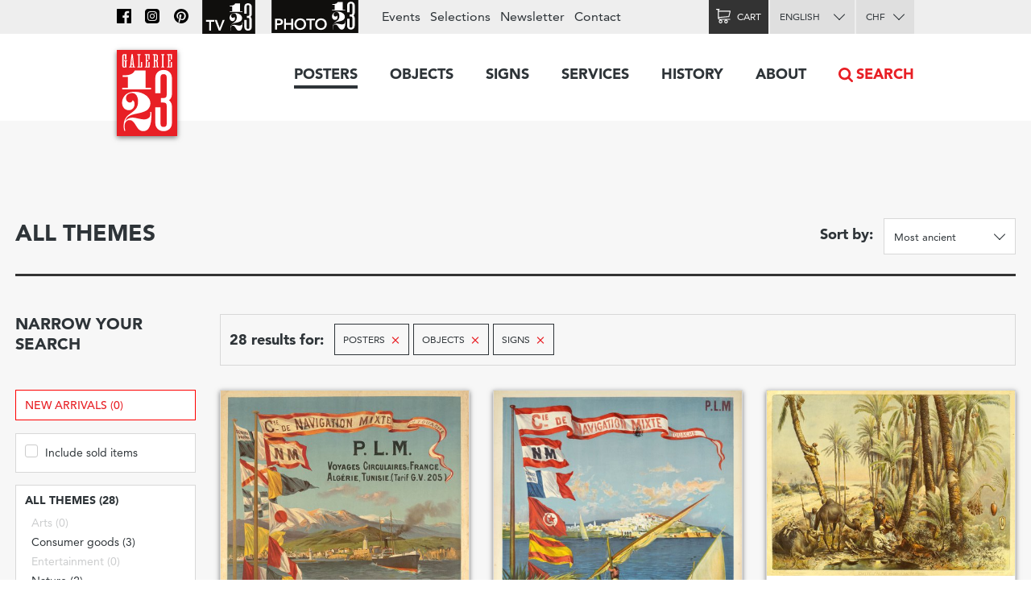

--- FILE ---
content_type: text/html; charset=utf-8
request_url: https://www.galerie123.com/en/original-vintage-poster/?countries=algeria-300
body_size: 14521
content:
<!doctype html>
<html lang="en" itemscope itemtype="http://schema.org/Article">
<head>
  <meta charset="utf-8" />
  <meta name="description" content="" />
  <meta property="og:image" content="https://g123-media.sos-ch-gva-2.exoscale-cdn.com/filer_public/38/e8/38e82fa4-2238-45b2-b053-ff24e82bc393/galerie.jpg">
  <meta name="viewport" content="width=device-width, initial-scale=1.0, minimum-scale=0.75, maximum-scale=1.66" />
  <meta http-equiv="X-UA-Compatible" content="IE=edge,chrome=1">
  
  <script src="https://unpkg.com/htmx.org@1.6.1" integrity="sha384-tvG/2mnCFmGQzYC1Oh3qxQ7CkQ9kMzYjWZSNtrRZygHPDDqottzEJsqS4oUVodhW" crossorigin="anonymous"></script>
  

  <title>Vintage posters – Galerie 1 2 3</title>

  
  <link rel="alternate" hreflang="fr" href="https://galerie123.com/fr/affiche-ancienne-originale/" />

  <link rel="apple-touch-icon" sizes="180x180" href="/static/icons/apple-touch-icon.png">
  <link rel="icon" type="image/png" href="/static/icons/favicon-32x32.png" sizes="32x32">
  <link rel="icon" type="image/png" href="/static/icons/favicon-16x16.png" sizes="16x16">
  <link rel="manifest" href="/static/icons/manifest.json">
  <link rel="mask-icon" href="/static/icons/safari-pinned-tab.svg" color="#5bbad5">
  <meta name="theme-color" content="#ffffff">


  <script>
    document.documentElement.className = 'js loading';
    window.cms_config = {
      mediaURL: '/media/cms/',
      trans: {}
    };
  </script>

  <link rel="stylesheet" href="/static/CACHE/css/output.994ddacee473.css" type="text/css">
  <link rel="stylesheet" href="/static/CACHE/css/output.31145caec55a.css" type="text/css">
  <meta name="google-site-verification" content="THbEfxxBy9zMjB5TQd3-JHiADzF56do3bKxABexbZNY" />
  

  
<style type="text/css">
.disabled {
    opacity: 0.5;
}
</style>


  
</head>

<body>
  
  <header class="header-block block">
  <a class="logo-thumb thumb" href="/"></a>
  <a class="burger-button button @3-hidden" href="#navigation"><span class="@1-shown">Menu</span></a>
</header>

  

<form method="get" action="." class="wide-grid-block grid-block block" id="articles-search-form">
    <div class="grid-1/1 @2-grid-3/4 block">
        <h2>All themes</h2>
    </div

    ><div class="grid-1/1 @2-grid-1/4 block right-align">
        <label class="inline-block bold-inline-label text-5" for="sort">Sort by: </label>
        <label class="inline-block select-button button" for="sort">
            <select name="sort" id="sort">
                <option selected value="date">Most ancient</option>
                <option  value="-date">Most recent</option>
                <option  value="price">Price : Low to High</option>
                <option  value="-price">Price : High to Low</option>
            </select>
        </label>
    </div>

    <hr class="grid-1/1" style="margin-bottom: 2rem">

	<div class="grid-1/1 @2-grid-1/4 @3-grid-1/5 block">
        <h4>Narrow your search</h4>
        
        
    </div

	><div class="grid-1/1 @2-grid-3/4 @3-grid-4/5 transparent box-block block">
        <label class="text-5 bold-inline-label inline-block">28 results
        
        for:</label>
        <ul class="inline-block inline-index index">
           	
		   	<li>
		   		<span class="transparent tag-button button">
		   			Posters
		   			<a class="red-color remove-icon text-8" href="?countries=300&amp;genres=O&amp;genres=P">×</a>
		   		</span>
		   	</li>
			
		   	<li>
		   		<span class="transparent tag-button button">
		   			Objects
		   			<a class="red-color remove-icon text-8" href="?countries=300&amp;genres=A&amp;genres=P">×</a>
		   		</span>
		   	</li>
			
		   	<li>
		   		<span class="transparent tag-button button">
		   			Signs
		   			<a class="red-color remove-icon text-8" href="?countries=300&amp;genres=A&amp;genres=O">×</a>
		   		</span>
		   	</li>
			
        </ul>
        

    </div

    ><div class="grid-1/1 @2-hidden block">
    	<a class="do-button button block" href="#filters">
	    	<span class="on-hidden">Display categories and filters</span>
	    	<span class="on-shown">Hide categories and filters</span>
    	</a>
    </div

    ><div class="grid-1/1 @2-grid-1/4 @3-grid-1/5 filters-toggle-block toggle-block block toggleable" id="filters">
    	



<a class="box-block block text-13 color-red" href="?countries=300&amp;genres=A&amp;genres=O&amp;genres=P&amp;new=only">New arrivals (0)</a>

<div class="less-spaced-box-block box-block block">
    <label class="text-12 checkbox-label" for="form-sold">
        <input id="form-sold"  type="checkbox" name="include-sold" value="1" /> Include sold items
    </label>
</div>

<div class="less-spaced-box-block box-block block">

    
    <h3 class="text-7">All themes (28)</h3>
    
    

<ul class="tree-index index">
    
    <li class="disabled">
        <label class="tree-label label text-12 disabled" for="theme-104">
            <input  type="radio" name="theme" value="arts-104" id="theme-104"> Arts (0)
        </label>
        
    </li>
    
    <li >
        <label class="tree-label label text-12" for="theme-101">
            <input  type="radio" name="theme" value="consumer-goods-101" id="theme-101"> Consumer goods (3)
        </label>
        
    </li>
    
    <li class="disabled">
        <label class="tree-label label text-12 disabled" for="theme-105">
            <input  type="radio" name="theme" value="entertainment-105" id="theme-105"> Entertainment (0)
        </label>
        
    </li>
    
    <li >
        <label class="tree-label label text-12" for="theme-114">
            <input  type="radio" name="theme" value="nature-114" id="theme-114"> Nature (2)
        </label>
        
    </li>
    
    <li class="disabled">
        <label class="tree-label label text-12 disabled" for="theme-106">
            <input  type="radio" name="theme" value="science-106" id="theme-106"> Science (0)
        </label>
        
    </li>
    
    <li >
        <label class="tree-label label text-12" for="theme-103">
            <input  type="radio" name="theme" value="society-103" id="theme-103"> Society (5)
        </label>
        
    </li>
    
    <li >
        <label class="tree-label label text-12" for="theme-102">
            <input  type="radio" name="theme" value="sport-102" id="theme-102"> Sport (1)
        </label>
        
    </li>
    
    <li >
        <label class="tree-label label text-12" for="theme-100">
            <input  type="radio" name="theme" value="transportation-100" id="theme-100"> Transportation (22)
        </label>
        
    </li>
    
    <li >
        <label class="tree-label label text-12" for="theme-99">
            <input  type="radio" name="theme" value="travel-99" id="theme-99"> Travel (26)
        </label>
        
    </li>
    
</ul>
</div>

<div class="box-block block">
    <h3 class="text-7">Genres</h3>
    
    <label class="text-12  checkbox-label on" for="form-genres-A">
        <input id="form-genres-A" checked="checked" type="checkbox" name="genres" value="A" /> Posters (22)
    </label>

    
    <label class="text-12 disabled checkbox-label on" for="form-genres-O">
        <input id="form-genres-O" checked="checked" type="checkbox" name="genres" value="O" /> Objects (0)
    </label>

    
    <label class="text-12  checkbox-label on" for="form-genres-P">
        <input id="form-genres-P" checked="checked" type="checkbox" name="genres" value="P" /> Signs (6)
    </label>

    

</div>



<div class="spaced-box-block box-block block">
    <h3 class="text-7">Price (CHF)</h3>

    
    <label class="text-12 checkbox-label" for="form-price-range-10-1000">
        <input  id="form-price-range-10-1000"  name="price_ranges" type="checkbox" value="10-1000" />
        From 10 to 1000.–
    </label>
    
    <label class="text-12 checkbox-label" for="form-price-range-1000-2000">
        <input  id="form-price-range-1000-2000"  name="price_ranges" type="checkbox" value="1000-2000" />
        From 1000 to 2000.–
    </label>
    
    <label class="text-12 checkbox-label disabled" for="form-price-range-2000-4000">
        <input disabled="disabled"  id="form-price-range-2000-4000"  name="price_ranges" type="checkbox" value="2000-4000" />
        From 2000 to 4000.–
    </label>
    
    <label class="text-12 checkbox-label disabled" for="form-price-range-4000-plus">
        <input disabled="disabled"  id="form-price-range-4000-plus"  name="price_ranges" type="checkbox" value="4000-plus" />
        More than 4000.–
    </label>
    
</div>

<div class="box-block block">
    <h3 class="text-7">Country</h3>

    
    <label class="checkbox-label text-12 " for="form-countries-274">
        <input id="form-countries-274"  name="countries" type="checkbox"  value="switzerland-274"/>
        Switzerland
	</label>
    
    <label class="checkbox-label text-12 " for="form-countries-271">
        <input id="form-countries-271"  name="countries" type="checkbox"  value="france-271"/>
        France
	</label>
    
    <label class="checkbox-label text-12 " for="form-countries-289">
        <input id="form-countries-289"  name="countries" type="checkbox"  value="italy-289"/>
        Italy
	</label>
    
    <label class="checkbox-label text-12 " for="form-countries-272">
        <input id="form-countries-272"  name="countries" type="checkbox"  value="usa-272"/>
        USA
	</label>
    
    <label class="checkbox-label text-12 " for="form-countries-280">
        <input id="form-countries-280"  name="countries" type="checkbox"  value="united-kingdom-280"/>
        United Kingdom
	</label>
    

    
    <label class="select-button button">
        <select name="countries" id="country">
            <option value="">Country...</option>
            
            <option  value="africa-303">Africa</option>
            
            <option selected value="algeria-300">Algeria</option>
            
            <option  value="angola-405">Angola</option>
            
            <option  value="argentina-332">Argentina</option>
            
            <option  value="asia-381">Asia</option>
            
            <option  value="australia-285">Australia</option>
            
            <option  value="austria-346">Austria</option>
            
            <option  value="belgium-275">Belgium</option>
            
            <option  value="brazil-297">Brazil</option>
            
            <option  value="cameroon-376">Cameroon</option>
            
            <option  value="canada-293">Canada</option>
            
            <option  value="canary-islands-319">Canary Islands</option>
            
            <option  value="caribbean-308">Caribbean</option>
            
            <option  value="central-america-309">Central America</option>
            
            <option  value="chile-350">Chile</option>
            
            <option  value="china-277">China</option>
            
            <option  value="colombia-323">Colombia</option>
            
            <option  value="congo-290">Congo</option>
            
            <option  value="croatia-360">Croatia</option>
            
            <option  value="cuba-353">Cuba</option>
            
            <option  value="czech-republic-424">Czech Republic</option>
            
            <option  value="czechoslovakia-352">Czechoslovakia</option>
            
            <option  value="denmark-276">Denmark</option>
            
            <option  value="egypt-282">Egypt</option>
            
            <option  value="ethiopia-407">Ethiopia</option>
            
            <option  value="europa-441">Europa</option>
            
            <option  value="finland-354">Finland</option>
            
            <option  value="georgia-337">Georgia</option>
            
            <option  value="germany-302">Germany</option>
            
            <option  value="greece-291">Greece</option>
            
            <option  value="greenland-377">Greenland</option>
            
            <option  value="hawaii-306">Hawaii</option>
            
            <option  value="haiti-413">Haïti</option>
            
            <option  value="holland-288">Holland</option>
            
            <option  value="hungary-379">Hungary</option>
            
            <option  value="india-273">India</option>
            
            <option  value="indonesia-338">Indonesia</option>
            
            <option  value="iran-317">Iran</option>
            
            <option  value="iraq-294">Iraq</option>
            
            <option  value="ireland-314">Ireland</option>
            
            <option  value="israel-313">Israel</option>
            
            <option  value="japan-283">Japan</option>
            
            <option  value="kenya-334">Kenya</option>
            
            <option  value="kuwait-394">Kuwait</option>
            
            <option  value="laos-340">Laos</option>
            
            <option  value="lebanon-301">Lebanon</option>
            
            <option  value="liechtenstein-412">Liechtenstein</option>
            
            <option  value="luxemburg-359">Luxemburg</option>
            
            <option  value="malawi-438">Malawi</option>
            
            <option  value="malaysia-310">Malaysia</option>
            
            <option  value="mali-331">Mali</option>
            
            <option  value="malta-380">Malta</option>
            
            <option  value="martinique-343">Martinique</option>
            
            <option  value="mexico-292">Mexico</option>
            
            <option  value="middle-east-284">Middle East</option>
            
            <option  value="monaco-383">Monaco</option>
            
            <option  value="morocco-279">Morocco</option>
            
            <option  value="nepal-397">Nepal</option>
            
            <option  value="new-caledonia-286">New Caledonia</option>
            
            <option  value="new-hebrides-287">New Hebrides</option>
            
            <option  value="new-zealand-307">New Zealand</option>
            
            <option  value="north-africa-387">North Africa</option>
            
            <option  value="north-korea-439">North Korea</option>
            
            <option  value="north-pole-385">North Pole</option>
            
            <option  value="norway-295">Norway</option>
            
            <option  value="palestine-362">Palestine</option>
            
            <option  value="panama-328">Panama</option>
            
            <option  value="peru-339">Peru</option>
            
            <option  value="philippines-311">Philippines</option>
            
            <option  value="poland-318">Poland</option>
            
            <option  value="portugal-342">Portugal</option>
            
            <option  value="republic-of-fiji-408">Republic of Fiji</option>
            
            <option  value="romania-356">Romania</option>
            
            <option  value="russia-ussr-329">Russia USSR</option>
            
            <option  value="saint-domingue-406">Saint Domingue</option>
            
            <option  value="saudi-arabia-336">Saudi Arabia</option>
            
            <option  value="scotland-315">Scotland</option>
            
            <option  value="senegal-299">Senegal</option>
            
            <option  value="serbia-390">Serbia</option>
            
            <option  value="singapore-402">Singapore</option>
            
            <option  value="south-africa-281">South Africa</option>
            
            <option  value="south-korea-358">South Korea</option>
            
            <option  value="south_america-298">South_America</option>
            
            <option  value="spain-304">Spain</option>
            
            <option  value="sri-lanka-312">Sri Lanka</option>
            
            <option  value="sudan-409">Sudan</option>
            
            <option  value="sweden-296">Sweden</option>
            
            <option  value="tanzania-345">Tanzania</option>
            
            <option  value="thailand-333">Thailand</option>
            
            <option  value="tunisia-316">Tunisia</option>
            
            <option  value="turkey-344">Turkey</option>
            
            <option  value="venezuela-322">Venezuela</option>
            
            <option  value="vietnam-278">Vietnam</option>
            
            <option  value="west-indies-324">West Indies</option>
            
            <option  value="yugoslavia-347">Yugoslavia</option>
            
        </select>
    </label>
    
</div>

<div class="box-block block">
    <h3 class="text-7">Style</h3>

    
    <label class="checkbox-label text-12 " for="form-styles-24">
        <input id="form-styles-24"  name="style" type="checkbox"  value="belle-epoque-24"/>
        Belle Epoque
    </label>
    
    <label class="checkbox-label text-12 disabled" for="form-styles-28">
        <input id="form-styles-28"  name="style" type="checkbox" disabled value="art-nouveau-jugendstil-28"/>
        Art Nouveau, Jugendstil
    </label>
    
    <label class="checkbox-label text-12 " for="form-styles-23">
        <input id="form-styles-23"  name="style" type="checkbox"  value="art-deco-1930-23"/>
        Art Deco 1930
    </label>
    
    <label class="checkbox-label text-12 disabled" for="form-styles-25">
        <input id="form-styles-25"  name="style" type="checkbox" disabled value="avant-garde-25"/>
        Avant-garde
    </label>
    
    <label class="checkbox-label text-12 disabled" for="form-styles-30">
        <input id="form-styles-30"  name="style" type="checkbox" disabled value="object-style-sachplakat-30"/>
        Object Style Sachplakat
    </label>
    
    <label class="checkbox-label text-12 " for="form-styles-22">
        <input id="form-styles-22"  name="style" type="checkbox"  value="50s-22"/>
        50&#x27;s
    </label>
    
    <label class="checkbox-label text-12 disabled" for="form-styles-29">
        <input id="form-styles-29"  name="style" type="checkbox" disabled value="swiss-style-29"/>
        Swiss Style
    </label>
    
    <label class="checkbox-label text-12 " for="form-styles-26">
        <input id="form-styles-26"  name="style" type="checkbox"  value="60s-and-70s-26"/>
        60&#x27;s and 70&#x27;s
    </label>
    
    <label class="checkbox-label text-12 disabled" for="form-styles-27">
        <input id="form-styles-27"  name="style" type="checkbox" disabled value="contemporary-27"/>
        Contemporary
    </label>
    
</div>

<div class="box-block block">
    <h3 class="text-7">Format</h3>

    
    <label class="checkbox-label text-12 " for="form-format-28">
        <input id="form-format-28"  name="format" type="checkbox"  value="landscape-28"/>
        Landscape
    </label>
    
    <label class="checkbox-label text-12 " for="form-format-23">
        <input id="form-format-23"  name="format" type="checkbox"  value="small-23"/>
        Small
    </label>
    
    <label class="checkbox-label text-12 " for="form-format-24">
        <input id="form-format-24"  name="format" type="checkbox"  value="touristic-65x100-24"/>
        Touristic (65x100)
    </label>
    
    <label class="checkbox-label text-12 " for="form-format-29">
        <input id="form-format-29"  name="format" type="checkbox"  value="plm-78x108-29"/>
        PLM (78x108)
    </label>
    
    <label class="checkbox-label text-12 " for="form-format-25">
        <input id="form-format-25"  name="format" type="checkbox"  value="swiss-90x128-25"/>
        Swiss (90x128)
    </label>
    
    <label class="checkbox-label text-12 disabled" for="form-format-30">
        <input id="form-format-30"  name="format" type="checkbox" disabled value="italian-100x140-30"/>
        Italian (100x140)
    </label>
    
    <label class="checkbox-label text-12 disabled" for="form-format-26">
        <input id="form-format-26"  name="format" type="checkbox" disabled value="french-120x160-26"/>
        French (120x160)
    </label>
    
    <label class="checkbox-label text-12 disabled" for="form-format-27">
        <input id="form-format-27"  name="format" type="checkbox" disabled value="oversize-27"/>
        Oversize
    </label>
    
    <label class="checkbox-label text-12 disabled" for="form-format-22">
        <input id="form-format-22"  name="format" type="checkbox" disabled value="other-format-22"/>
        Other format
    </label>
    
</div>


<div class="box-block block">
    <h3 class="text-6">Artists</h3>
    <a class="black-color do-button button" href="/en/artists/">All artists</a>
    <ul class="index" style="margin-top:0">
        
        <li><a class="text-12 black-color" href="/en/artists/12334/roger-broders-original-vintage-poster/">Roger BRODERS</a></li>
        
        <li><a class="text-12 black-color" href="/en/artists/12209/donald-brun-original-vintage-poster/">Donald BRUN</a></li>
        
        <li><a class="text-12 black-color" href="/en/artists/12946/leonetto-cappiello-original-vintage-poster/">Leonetto CAPPIELLO</a></li>
        
        <li><a class="text-12 black-color" href="/en/artists/13257/emil-cardinaux-original-vintage-poster/">Emil CARDINAUX</a></li>
        
        <li><a class="text-12 black-color" href="/en/artists/12967/am-cassandre-original-vintage-poster/">A.M. CASSANDRE</a></li>
        
        <li><a class="text-12 black-color" href="/en/artists/12921/noel-fontanet-original-vintage-poster/">Noel FONTANET</a></li>
        
        <li><a class="text-12 black-color" href="/en/artists/13443/keith-haring-original-vintage-poster/">Keith HARING</a></li>
        
        <li><a class="text-12 black-color" href="/en/artists/15251/herbert-leupin-original-vintage-poster/">Herbert LEUPIN</a></li>
        
        <li><a class="text-12 black-color" href="/en/artists/15005/erik-nitsche-original-vintage-poster/">Erik NITSCHE</a></li>
        
        <li><a class="text-12 black-color" href="/en/artists/13327/martin-peikert-original-vintage-poster/">Martin PEIKERT</a></li>
        
        <li><a class="text-12 black-color" href="/en/artists/18599/ernest-pizzotti-original-vintage-poster/">Ernest PIZZOTTI</a></li>
        
    </ul>
</div>





<div class="box-block block">
    <h3 class="text-7">Year of printing</h3>

    
    <label class="checkbox-label text-12 " for="range_count-1860-1913">
        <input  id="range_count-1860-1913"  name="years_ranges" type="checkbox" value="1860-1913" />
        Entre 1860 et 1913
	</label>
    
    <label class="checkbox-label text-12 " for="range_count-1914-1939">
        <input  id="range_count-1914-1939"  name="years_ranges" type="checkbox" value="1914-1939" />
        Entre 1914 et 1939
	</label>
    
    <label class="checkbox-label text-12 " for="range_count-1940-1959">
        <input  id="range_count-1940-1959"  name="years_ranges" type="checkbox" value="1940-1959" />
        Entre 1940 et 1959
	</label>
    
    <label class="checkbox-label text-12 " for="range_count-1960-1979">
        <input  id="range_count-1960-1979"  name="years_ranges" type="checkbox" value="1960-1979" />
        Entre 1960 et 1979
	</label>
    
    <label class="checkbox-label text-12 disabled" for="range_count-1980-2010">
        <input disabled="disabled" id="range_count-1980-2010"  name="years_ranges" type="checkbox" value="1980-2010" />
        Entre 1980 et 2010
	</label>
    

    
	<label class="select-button button">
        <select id="year" name="year">
	        <option  value="">Choose a year</option>
            
            
            <option  value="2025">2025</option>
            
            <option  value="2024">2024</option>
            
            <option  value="2022">2022</option>
            
            <option  value="2021">2021</option>
            
            <option  value="2019">2019</option>
            
            <option  value="2018">2018</option>
            
            <option  value="2016">2016</option>
            
            <option  value="2015">2015</option>
            
            <option  value="2014">2014</option>
            
            <option  value="2013">2013</option>
            
            <option  value="2012">2012</option>
            
            <option  value="2011">2011</option>
            
            <option  value="2010">2010</option>
            
            <option  value="2009">2009</option>
            
            <option  value="2008">2008</option>
            
            <option  value="2007">2007</option>
            
            <option  value="2006">2006</option>
            
            <option  value="2005">2005</option>
            
            <option  value="2004">2004</option>
            
            <option  value="2003">2003</option>
            
            <option  value="2002">2002</option>
            
            <option  value="2001">2001</option>
            
            <option  value="2000">2000</option>
            
            <option  value="1999">1999</option>
            
            <option  value="1998">1998</option>
            
            <option  value="1997">1997</option>
            
            <option  value="1996">1996</option>
            
            <option  value="1995">1995</option>
            
            <option  value="1994">1994</option>
            
            <option  value="1993">1993</option>
            
            <option  value="1992">1992</option>
            
            <option  value="1991">1991</option>
            
            <option  value="1990">1990</option>
            
            <option  value="1989">1989</option>
            
            <option  value="1988">1988</option>
            
            <option  value="1987">1987</option>
            
            <option  value="1986">1986</option>
            
            <option  value="1985">1985</option>
            
            <option  value="1984">1984</option>
            
            <option  value="1983">1983</option>
            
            <option  value="1982">1982</option>
            
            <option  value="1981">1981</option>
            
            <option  value="1980">1980</option>
            
            <option  value="1979">1979</option>
            
            <option  value="1978">1978</option>
            
            <option  value="1977">1977</option>
            
            <option  value="1976">1976</option>
            
            <option  value="1975">1975</option>
            
            <option  value="1974">1974</option>
            
            <option  value="1973">1973</option>
            
            <option  value="1972">1972</option>
            
            <option  value="1971">1971</option>
            
            <option  value="1970">1970</option>
            
            <option  value="1969">1969</option>
            
            <option  value="1968">1968</option>
            
            <option  value="1967">1967</option>
            
            <option  value="1966">1966</option>
            
            <option  value="1965">1965</option>
            
            <option  value="1964">1964</option>
            
            <option  value="1963">1963</option>
            
            <option  value="1962">1962</option>
            
            <option  value="1961">1961</option>
            
            <option  value="1960">1960</option>
            
            <option  value="1959">1959</option>
            
            <option  value="1958">1958</option>
            
            <option  value="1957">1957</option>
            
            <option  value="1956">1956</option>
            
            <option  value="1955">1955</option>
            
            <option  value="1954">1954</option>
            
            <option  value="1953">1953</option>
            
            <option  value="1952">1952</option>
            
            <option  value="1951">1951</option>
            
            <option  value="1950">1950</option>
            
            <option  value="1949">1949</option>
            
            <option  value="1948">1948</option>
            
            <option  value="1947">1947</option>
            
            <option  value="1946">1946</option>
            
            <option  value="1945">1945</option>
            
            <option  value="1944">1944</option>
            
            <option  value="1943">1943</option>
            
            <option  value="1942">1942</option>
            
            <option  value="1941">1941</option>
            
            <option  value="1940">1940</option>
            
            <option  value="1939">1939</option>
            
            <option  value="1938">1938</option>
            
            <option  value="1937">1937</option>
            
            <option  value="1936">1936</option>
            
            <option  value="1935">1935</option>
            
            <option  value="1934">1934</option>
            
            <option  value="1933">1933</option>
            
            <option  value="1932">1932</option>
            
            <option  value="1931">1931</option>
            
            <option  value="1930">1930</option>
            
            <option  value="1929">1929</option>
            
            <option  value="1928">1928</option>
            
            <option  value="1927">1927</option>
            
            <option  value="1926">1926</option>
            
            <option  value="1925">1925</option>
            
            <option  value="1924">1924</option>
            
            <option  value="1923">1923</option>
            
            <option  value="1922">1922</option>
            
            <option  value="1921">1921</option>
            
            <option  value="1920">1920</option>
            
            <option  value="1919">1919</option>
            
            <option  value="1918">1918</option>
            
            <option  value="1917">1917</option>
            
            <option  value="1916">1916</option>
            
            <option  value="1915">1915</option>
            
            <option  value="1914">1914</option>
            
            <option  value="1913">1913</option>
            
            <option  value="1912">1912</option>
            
            <option  value="1911">1911</option>
            
            <option  value="1910">1910</option>
            
            <option  value="1909">1909</option>
            
            <option  value="1908">1908</option>
            
            <option  value="1907">1907</option>
            
            <option  value="1906">1906</option>
            
            <option  value="1905">1905</option>
            
            <option  value="1904">1904</option>
            
            <option  value="1903">1903</option>
            
            <option  value="1902">1902</option>
            
            <option  value="1901">1901</option>
            
            <option  value="1900">1900</option>
            
            <option  value="1899">1899</option>
            
            <option  value="1898">1898</option>
            
            <option  value="1897">1897</option>
            
            <option  value="1896">1896</option>
            
            <option  value="1895">1895</option>
            
            <option  value="1894">1894</option>
            
            <option  value="1893">1893</option>
            
            <option  value="1892">1892</option>
            
            <option  value="1891">1891</option>
            
            <option  value="1890">1890</option>
            
            <option  value="1889">1889</option>
            
            <option  value="1888">1888</option>
            
            <option  value="1887">1887</option>
            
            <option  value="1885">1885</option>
            
            <option  value="1883">1883</option>
            
            <option  value="1882">1882</option>
            
            <option  value="1880">1880</option>
            
            <option  value="1876">1876</option>
            
            <option  value="1875">1875</option>
            
            <option  value="1794">1794</option>
            
            
        </select>
	</label>
    
</div>





    </div

    ><div class="grid-1/1 @2-grid-3/4 @3-grid-4/5 block">
        

		<div class="grid-block block" id="posters">
			<a class="grid-1/1 @1-grid-1/2 @3-grid-1/3 box-block block light-shadow" href="/en/original-vintage-poster/55833/cie-de-navigation-mixte-plm-services-rapides-alg%C3%A9rie-tunisie-maroc/"><img src="https://g123-media.sos-ch-gva-2.exoscale-cdn.com/filer_public_thumbnails/filer_public/d2/46/d246b7d4-b2da-4c13-b731-af6f9bb947c5/z2000_plm_algerie_tunisie_maroc_bateau_affiche_ancienne_originale_vintage_poster.jpg__480x0_q85_subsampling-2.jpg" width="480"><h3 class="text-11">Cie de Navigation Mixte, PLM, Services rapides Algérie-Tunisie-Maroc</h3><p class="text-12">circa 1900 – Frédéric HUGO D&#x27;ALESI</p><p class="text-11 right-align">CHF 1460.–</p></a><a class="grid-1/1 @1-grid-1/2 @3-grid-1/3 box-block block light-shadow" href="/en/original-vintage-poster/44901/cie-de-navigation-mixte-touache-services-directs-entre-la-france-lalg%C3%A9rie-et-la-tunisie/"><img src="https://g123-media.sos-ch-gva-2.exoscale-cdn.com/filer_public_thumbnails/filer_public/db/15/db157f6d-8e61-495c-906f-bf9bc0709e30/cie-de-navigation-mixte-touache-services-directs-entre-la-france-lalgerie-et-la-tunisie-44901-algeria-vintage-poster.jpg__480x0_q85_subsampling-2.jpg" width="480"><h3 class="text-11">Cie de Navigation Mixte &amp; Touache, Services directs entre la France, l&#x27;Algérie et la Tunisie</h3><p class="text-12">circa 1900 – Frédéric HUGO D&#x27;ALESI</p><p class="text-11 right-align">CHF 1830.–</p></a><a class="grid-1/1 @1-grid-1/2 @3-grid-1/3 box-block block light-shadow" href="/en/original-vintage-poster/45004/dattelpalme/"><img src="https://g123-media.sos-ch-gva-2.exoscale-cdn.com/filer_public_thumbnails/filer_public/62/89/6289957a-fcc7-4ba6-b6c4-5b72277b643b/dattelpalme-45004-africa-vintage-poster.jpg__480x0_q85_subsampling-2.jpg" width="480"><h3 class="text-11">Dattelpalme</h3><p class="text-12">circa 1903 – SCHMIDT BUKACZ GOERING</p><p class="text-11 right-align">CHF 670.–</p></a><a class="grid-1/1 @1-grid-1/2 @3-grid-1/3 box-block block light-shadow" href="/en/original-vintage-poster/44265/touring-club-france-voyages-en-alg%C3%A9rie-et-tunisie/"><img src="https://g123-media.sos-ch-gva-2.exoscale-cdn.com/filer_public_thumbnails/filer_public/93/83/9383f059-72fd-49db-b2ed-36115ab00705/touring-club-france-voyages-en-algerie-et-tunisie-44265-africa-vintage-poster.jpg__480x0_q85_subsampling-2.jpg" width="480"><h3 class="text-11">Touring Club France, Voyages en Algérie et Tunisie</h3><p class="text-12">1910 – Henri POLART</p><p class="text-11 right-align">CHF 1360.–</p></a><a class="grid-1/1 @1-grid-1/2 @3-grid-1/3 box-block block light-shadow" href="/en/original-vintage-poster/45405/chemins-de-fer-alg%C3%A9riens-de-letat-lalg%C3%A9rie-romaine-timgad/"><img src="https://g123-media.sos-ch-gva-2.exoscale-cdn.com/filer_public_thumbnails/filer_public/27/02/2702ea7d-fc56-4d72-8c82-0e654d6f004a/chemins-de-fer-algeriens-de-letat-lalgerie-romaine-timgad-45405-algeria-vintage-poster.jpg__480x0_q85_subsampling-2.jpg" width="480"><h3 class="text-11">Chemins de fer Algériens de l&#x27;Etat, l&#x27;Algérie Romaine, Timgad</h3><p class="text-12">1925 – Edouard HERZIG</p><p class="text-11 right-align">CHF 1670.–</p></a><a class="grid-1/1 @1-grid-1/2 @3-grid-1/3 box-block block light-shadow" href="/en/original-vintage-poster/48794/le-sud-alg%C3%A9rien-cfa/"><img src="https://g123-media.sos-ch-gva-2.exoscale-cdn.com/filer_public_thumbnails/filer_public/33/4f/334f0f92-864e-41d5-881c-2dcc9edf17d3/le-sud-algerien-cfa-z143900-affiche-ancienne.jpg__480x0_q85_subsampling-2.jpg" width="480"><h3 class="text-11">Le sud Algérien, CFA</h3><p class="text-12">1937 – Roger J. IRRIERA</p><p class="text-11 right-align">CHF 1620.–</p></a><a class="grid-1/1 @1-grid-1/2 @3-grid-1/3 box-block block light-shadow" href="/en/original-vintage-poster/44835/chemins-de-fer-alg%C3%A9riens-le-sud-alg%C3%A9rien-tolga/"><img src="https://g123-media.sos-ch-gva-2.exoscale-cdn.com/filer_public_thumbnails/filer_public/e1/3a/e13a6498-e046-4749-9ae5-15cdb1865142/chemins-de-fer-algeriens-le-sud-algerien-tolga-44835-algeria-vintage-poster.jpg__480x0_q85_subsampling-2.jpg" width="480"><h3 class="text-11">Chemins de Fer Algériens, Le Sud Algérien Tolga.</h3><p class="text-12">circa 1938 – R. PERAUT</p><p class="text-11 right-align">CHF 1170.–</p></a><a class="grid-1/1 @1-grid-1/2 @3-grid-1/3 box-block block light-shadow" href="/en/original-vintage-poster/44407/alg%C3%A9rie-pays-de-lumi%C3%A8re/"><img src="https://g123-media.sos-ch-gva-2.exoscale-cdn.com/filer_public_thumbnails/filer_public/ff/cf/ffcf26fb-5d68-469e-ba73-8b963488f6ea/algerie-pays-de-lumiere-44407-algeria-vintage-poster.jpg__480x0_q85_subsampling-2.jpg" width="480"><h3 class="text-11">Algérie, pays de lumière</h3><p class="text-12">1947 – Guy NOUEN</p><p class="text-11 right-align">CHF 870.–</p></a><a class="grid-1/1 @1-grid-1/2 @3-grid-1/3 box-block block light-shadow" href="/en/original-vintage-poster/31605/air-sud-la-route-du-soleil-afrique-du-nord/"><img src="https://g123-media.sos-ch-gva-2.exoscale-cdn.com/filer_public_thumbnails/filer_public/ca/05/ca054cd5-2e64-4c4f-b77a-5f19c6b8668d/air-sud-la-route-du-soleil-afrique-du-nord-31605-air-sud-vintage-poster.jpg__480x0_q85_subsampling-2.jpg" width="480"><h3 class="text-11">Air Sud, la route du soleil, Afrique du Nord</h3><p class="text-12">1948 – D.G.</p><p class="text-11 right-align">CHF 430.–</p></a><a class="grid-1/1 @1-grid-1/2 @3-grid-1/3 box-block block light-shadow" href="/en/original-vintage-poster/45032/chemins-de-fer-alg%C3%A9riens-el-kantara-le-sud-alg%C3%A9rien/"><img src="https://g123-media.sos-ch-gva-2.exoscale-cdn.com/filer_public_thumbnails/filer_public/37/14/37142c4b-55cf-45c5-96ef-287be60371d9/chemins-de-fer-algeriens-el-kantara-le-sud-algerien-45032-algeria-vintage-poster.jpg__480x0_q85_subsampling-2.jpg" width="480"><h3 class="text-11">Chemins de fer Algériens, El Kantara, le Sud Algérien</h3><p class="text-12">1948 – Emile BON</p><p class="text-11 right-align">CHF 1230.–</p></a><a class="grid-1/1 @1-grid-1/2 @3-grid-1/3 box-block block light-shadow" href="/en/original-vintage-poster/31466/compagnie-des-bateaux-%C3%A0-vapeur-du-nord-alg%C3%A9rie-tunisie/"><img src="https://g123-media.sos-ch-gva-2.exoscale-cdn.com/filer_public_thumbnails/filer_public/17/da/17daafaf-99ec-41f0-93d1-b71b436974eb/compagnie-des-bateaux-a-vapeur-du-nord-algerie-tunisie-31466-africa-vintage-poster.jpg__480x0_q85_subsampling-2.jpg" width="480"><h3 class="text-11">Compagnie des bateaux à vapeur du Nord. Algérie - Tunisie</h3><p class="text-12">circa 1950 – Albert BRENET</p><p class="text-11 right-align">CHF 560.–</p></a><a class="grid-1/1 @1-grid-1/2 @3-grid-1/3 box-block block light-shadow" href="/en/original-vintage-poster/46140/chemin-de-fer-alg%C3%A9riens-chrea-sports-dhiver/"><img src="https://g123-media.sos-ch-gva-2.exoscale-cdn.com/filer_public_thumbnails/filer_public/4d/fc/4dfccad6-fa2b-4da3-8c0a-abdcba24d766/chemin-de-fer-algeriens-chrea-sports-dhiver-46140-algerie-affiche-ancienne.jpg__480x0_q85_subsampling-2.jpg" width="480"><h3 class="text-11">Chemin de fer Algériens, CHREA, Sports d&#x27;Hiver</h3><p class="text-12">circa 1950 – F. CRESPO</p><p class="text-11 right-align">CHF 1290.–</p></a><a class="grid-1/1 @1-grid-1/2 @3-grid-1/3 box-block block light-shadow" href="/en/original-vintage-poster/46581/ch%C3%A9lia-vin-de-qualit%C3%A9-du-d%C3%A9partement-doran/"><img src="https://g123-media.sos-ch-gva-2.exoscale-cdn.com/filer_public_thumbnails/filer_public/18/1b/181b907e-41f0-4e80-9275-80459db7e5c4/chelia-vin-de-qualite-du-departement-doran-b114100-affiche-ancienne.jpg__480x0_q85_subsampling-2.jpg" width="480"><h3 class="text-11">Chélia, Vin de qualité du département d&#x27;Oran</h3><p class="text-12">circa 1950 – A</p><p class="text-11 right-align">CHF 950.–</p></a><a class="grid-1/1 @1-grid-1/2 @3-grid-1/3 box-block block light-shadow" href="/en/signs/55851/fours-machines-eymard/"><img src="https://g123-media.sos-ch-gva-2.exoscale-cdn.com/filer_public_thumbnails/filer_public/8d/f7/8df7161f-c6c3-4ee5-8fa4-4f844046d5c4/x2107_eymard_calendrier_perpetuel_ancien_original_3.jpg__480x0_q85_subsampling-2.jpg" width="480"><h3 class="text-11">Fours-Machines Eymard</h3><p class="text-12">1950 – ANONYMOUS</p><p class="text-11 right-align">CHF 340.–</p></a><a class="grid-1/1 @1-grid-1/2 @3-grid-1/3 box-block block light-shadow" href="/en/original-vintage-poster/31306/cie-gle-transatlantique-afrique-du-nord/"><img src="https://g123-media.sos-ch-gva-2.exoscale-cdn.com/filer_public_thumbnails/filer_public/96/d8/96d8694d-df74-43f4-bf3d-12186b05f6c1/cie-gle-transatlantique-afrique-du-nord-31306-algeria-vintage-poster.jpg__480x0_q85_subsampling-2.jpg" width="480"><h3 class="text-11">Cie Gle Transatlantique, Afrique du Nord</h3><p class="text-12">1951 – BLONDEL LA ROUGERY</p><p class="text-11 right-align">CHF 690.–</p></a><a class="grid-1/1 @1-grid-1/2 @3-grid-1/3 box-block block light-shadow" href="/en/original-vintage-poster/59629/compagnie-g%C3%A9n%C3%A9rale-des-transports-a%C3%A9riens-air-alg%C3%A9rie-paris-lyon-marseille-pour-alger-oran/"><img src="https://g123-media.sos-ch-gva-2.exoscale-cdn.com/filer_public_thumbnails/filer_public/b7/1e/b71ee022-2897-438f-ab04-b8c63c8560c8/a2521_alger_oran_plm_affiche_ancienne_originale.jpg__480x0_q85_subsampling-2.jpg" width="480"><h3 class="text-11">Compagnie Générale des Transports aériens, Air Algérie Paris-Lyon-Marseille pour Alger-Oran</h3><p class="text-12">1953 – Michel LEZLA</p><p class="text-11 right-align">CHF 690.–</p></a><a class="grid-1/1 @1-grid-1/2 @3-grid-1/3 box-block block light-shadow" href="/en/signs/55854/cie-de-navigation-mixte/"><img src="https://g123-media.sos-ch-gva-2.exoscale-cdn.com/filer_public_thumbnails/filer_public/b8/1f/b81f80f7-4f51-4ab3-915c-c6a06f90ce18/x2109_navigation_mixte_calendrier_perpetuel_ancien_original_3.jpg__480x0_q85_subsampling-2.jpg" width="480"><h3 class="text-11">Cie de Navigation Mixte</h3><p class="text-12">1954 – ANONYMOUS</p><p class="text-11 right-align">CHF 460.–</p></a><a class="grid-1/1 @1-grid-1/2 @3-grid-1/3 box-block block light-shadow" href="/en/original-vintage-poster/31645/air-france-vacances-de-soleil-en-alg%C3%A9rie-ofalac/"><img src="https://g123-media.sos-ch-gva-2.exoscale-cdn.com/filer_public_thumbnails/filer_public/05/90/0590fdcc-dfd9-4389-8fbb-e3506566d590/air-france-vacances-de-soleil-en-algerie-ofalac-31645-air-france-vintage-poster.jpg__480x0_q85_subsampling-2.jpg" width="480"><h3 class="text-11">Air France, vacances de soleil en Algérie, OFALAC</h3><p class="text-12">1955 – J. David GIL</p><p class="text-11 right-align">CHF 1090.–</p></a><a class="grid-1/1 @1-grid-1/2 @3-grid-1/3 box-block block light-shadow" href="/en/original-vintage-poster/45039/alg%C3%A9rie-soleil-nature-sport-sant%C3%A9-sur-les-plages-dalg%C3%A9rie/"><img src="https://g123-media.sos-ch-gva-2.exoscale-cdn.com/filer_public_thumbnails/filer_public/8e/2e/8e2e341d-4822-440d-890c-ec6056b114d8/algerie-soleil-nature-sport-sante-sur-les-plages-dalgerie-45039-algeria-vintage-poster.jpg__480x0_q85_subsampling-2.jpg" width="480"><h3 class="text-11">Algérie, Soleil, nature, sport, santé sur les plages d&#x27;Algérie</h3><p class="text-12">circa 1958 – Jacques BLEIN</p><p class="text-11 right-align">CHF 920.–</p></a><a class="grid-1/1 @1-grid-1/2 @3-grid-1/3 box-block block light-shadow" href="/en/signs/55772/cloison-extensible-mischler/"><img src="https://g123-media.sos-ch-gva-2.exoscale-cdn.com/filer_public_thumbnails/filer_public/b1/7c/b17c0c95-738b-43f5-a2ef-2795899eacbc/x2089_mischler_cloison_extensible_calendrier_perpetuel_ancien_1.jpg__480x0_q85_subsampling-2.jpg" width="480"><h3 class="text-11">Cloison EXTENSIBLE, Mischler</h3><p class="text-12">1958 – ANONYMOUS</p><p class="text-11 right-align">CHF 370.–</p></a><a class="grid-1/1 @1-grid-1/2 @3-grid-1/3 box-block block light-shadow" href="/en/signs/55775/cie-de-navigation-mixte-alg%C3%A9rie-tunisie/"><img src="https://g123-media.sos-ch-gva-2.exoscale-cdn.com/filer_public_thumbnails/filer_public/b5/3d/b53dd762-8e7f-4b30-a4b0-4ad11db9e478/x2092_cie_gle_mixte_calendrier_perpetuel_ancien_original_1.jpg__480x0_q85_subsampling-2.jpg" width="480"><h3 class="text-11">Cie de Navigation Mixte, Algérie Tunisie</h3><p class="text-12">1958 – ANONYMOUS</p><p class="text-11 right-align">CHF 340.–</p></a><a class="grid-1/1 @1-grid-1/2 @3-grid-1/3 box-block block light-shadow" href="/en/signs/55773/cie-de-navigation-mixte-alg%C3%A9rie-tunisie/"><img src="https://g123-media.sos-ch-gva-2.exoscale-cdn.com/filer_public_thumbnails/filer_public/1d/cd/1dcd9884-da1d-4506-8459-cbc41742a4ba/x2090_compagnie_navigation_mixte_algerie_tunisie_calendrier_perpetuel_original_1.jpg__480x0_q85_subsampling-2.jpg" width="480"><h3 class="text-11">Cie de Navigation Mixte, Algérie Tunisie</h3><p class="text-12">1960 – ANONYMOUS</p><p class="text-11 right-align">CHF 325.–</p></a><a class="grid-1/1 @1-grid-1/2 @3-grid-1/3 box-block block light-shadow" href="/en/signs/56147/air-alg%C3%A9rie/"><img src="https://g123-media.sos-ch-gva-2.exoscale-cdn.com/filer_public_thumbnails/filer_public/be/da/bedace14-a0e2-4d44-b3cd-b52f8947e2bc/x2122_air_algerie_aviation_calendrier_perpetuel_ancien_original_3.jpg__480x0_q85_subsampling-2.jpg" width="480"><h3 class="text-11">Air Algérie</h3><p class="text-12">1960 – ANONYMOUS</p><p class="text-11 right-align">CHF 490.–</p></a><a class="grid-1/1 @1-grid-1/2 @3-grid-1/3 box-block block light-shadow" href="/en/original-vintage-poster/45894/carte-dafrique-du-nord-compagnie-g%C3%A9n%C3%A9rale-transatlantique/"><img src="https://g123-media.sos-ch-gva-2.exoscale-cdn.com/filer_public_thumbnails/filer_public/bf/0b/bf0bcfe5-0a87-4f01-a1c2-719cf70a0226/carte-dafrique-du-nord-compagnie-generale-transatlantique-a148000-affiche-ancienne.jpg__480x0_q85_subsampling-2.jpg" width="480"><h3 class="text-11">Carte d&#x27;Afrique du nord, Compagnie Générale Transatlantique</h3><p class="text-12">1962 – A. LAPREE, Michel LEZLA</p><p class="text-11 right-align">CHF 630.–</p></a><a class="grid-1/1 @1-grid-1/2 @3-grid-1/3 box-block block light-shadow" href="/en/original-vintage-poster/48862/foire-internationale-dalger/"><img src="https://g123-media.sos-ch-gva-2.exoscale-cdn.com/filer_public_thumbnails/filer_public/75/4a/754aded3-aca6-480d-852b-74b327d9d2ca/foire-internationale-dalger-d097100-affiche-ancienne.jpg__480x0_q85_subsampling-2.jpg" width="480"><h3 class="text-11">Foire Internationale d&#x27;Alger</h3><p class="text-12">1966 – S. CHITOUR</p><p class="text-11 right-align">CHF 640.–</p></a>
		</div>

		<hr/>
		<p class="text-13 center-align">28 results</p>

        

<ul class="page-index index">
	<li><a href="?countries=algeria-300&amp;page=1" class="page-button button on">1</a></li><li><a href="?countries=algeria-300&amp;page=2" class="page-button button">2</a></li><li><a class="next-page-button page-button button" href="?countries=algeria-300&amp;page=2" class="next">&rsaquo;&rsaquo;</a></li>
</ul>

    </div>
</form>








   

<nav class="nav-block block popable" id="navigation">
	<ul class="nav-index index">
    	<li><a class="toggle-nav-button  nav-button button  active" href="#affiches-menu">Posters</a><div class="menu-block block popable text-9" id="affiches-menu"><div class="grid-block block"><div class="grid-1/1 @2-grid-1/5 block"><a class="do-button color-black button width-1/1" href="/en/original-vintage-poster/?new=only">New arrivals</a><a class="do-button color-black button width-1/1" href="/en/selections/">Our selections</a><ul class="link-index index"><li><a href="/en/selections/58/marylong-posters/">MaryLong posters</a></li><li><a href="/en/selections/26/ski-posters-winter-sports-posters/">Ski posters - Winter sports posters</a></li><li><a href="/en/selections/52/skiing-in-france-in-italy-and-through-the-alps/">Skiing in France, in Italy and through the Alps</a></li><li><a href="/en/selections/16/the-swissair-poster-collection/">The Swissair Poster Collection</a></li><li><a href="/en/selections/4/general-dynamics/">General Dynamics</a></li></ul></div

        ><div class="grid-1/1 @2-grid-1/5 block separated-block"><h2 class="text-6">Themes</h2><a class="do-button button width-1/1 color-red" href="/en/original-vintage-poster/">All posters</a><ul class="link-index index"><li><a href="/en/original-vintage-poster/?theme=travel-99">Travel</a></li><li><a href="/en/original-vintage-poster/?theme=transportation-100">Transportation</a></li><li><a href="/en/original-vintage-poster/?theme=consumer-goods-101">Consumer goods</a></li><li><a href="/en/original-vintage-poster/?theme=sport-102">Sport</a></li><li><a href="/en/original-vintage-poster/?theme=society-103">Society</a></li><li><a href="/en/original-vintage-poster/?theme=arts-104">Arts</a></li><li><a href="/en/original-vintage-poster/?theme=entertainment-105">Entertainment</a></li><li><a href="/en/original-vintage-poster/?theme=science-106">Science</a></li></ul></div

        ><div class="grid-1/2 @2-grid-1/5 block"><h3 class="text-6">Country</h3><ul class="link-index index"><li><a href="/en/original-vintage-poster/?countries=switzerland-274">Switzerland</a></li><li><a href="/en/original-vintage-poster/?countries=france-271">France</a></li><li><a href="/en/original-vintage-poster/?countries=italy-289">Italy</a></li><li><a href="/en/original-vintage-poster/?countries=usa-272">USA</a></li><li><a href="/en/original-vintage-poster/?countries=united-kingdom-280">United Kingdom</a></li></ul><h3 class="text-6">Price (CHF)</h3><ul class="link-index index"><li><a href="/en/original-vintage-poster/?price_ranges=10-1000">From 10 to 1000.–</a></li><li><a href="/en/original-vintage-poster/?price_ranges=1000-2000">From 1000 to 2000.–</a></li><li><a href="/en/original-vintage-poster/?price_ranges=2000-4000">From 2000 to 4000.–</a></li><li><a href="/en/original-vintage-poster/?price_ranges=4000-plus">More than 4000.–</a></li></ul><h2 class="text-6">Condition and value</h2><ul class="link-index index"><li><a href="/en/about/#descriptif">Description</a></li><li><a href="/en/about/#authenticite">Authenticity</a></li></ul></div

        ><div class="grid-1/2 @2-grid-1/5 block"><h3 class="text-6">Styles</h3><ul class="link-index index"><li><a href="/en/original-vintage-poster/?style=belle-epoque-24">Belle Epoque</a></li><li><a href="/en/original-vintage-poster/?style=art-nouveau-jugendstil-28">Art Nouveau, Jugendstil</a></li><li><a href="/en/original-vintage-poster/?style=art-deco-1930-23">Art Deco 1930</a></li><li><a href="/en/original-vintage-poster/?style=avant-garde-25">Avant-garde</a></li><li><a href="/en/original-vintage-poster/?style=object-style-sachplakat-30">Object Style Sachplakat</a></li><li><a href="/en/original-vintage-poster/?style=50s-22">50&#x27;s</a></li><li><a href="/en/original-vintage-poster/?style=swiss-style-29">Swiss Style</a></li><li><a href="/en/original-vintage-poster/?style=60s-and-70s-26">60&#x27;s and 70&#x27;s</a></li><li><a href="/en/original-vintage-poster/?style=contemporary-27">Contemporary</a></li></ul></div

        ><div class="grid-1/1 @2-grid-1/5 block "><h3 class="text-6">Artist</h3><a class="do-button button width-1/1 color-red" href="/en/artists/">All artists</a><ul class="link-index index"><li><a href="/en/artists/12334/roger-broders-original-vintage-poster/">Roger BRODERS</a></li><li><a href="/en/artists/12209/donald-brun-original-vintage-poster/">Donald BRUN</a></li><li><a href="/en/artists/12946/leonetto-cappiello-original-vintage-poster/">Leonetto CAPPIELLO</a></li><li><a href="/en/artists/13257/emil-cardinaux-original-vintage-poster/">Emil CARDINAUX</a></li><li><a href="/en/artists/12967/am-cassandre-original-vintage-poster/">A.M. CASSANDRE</a></li><li><a href="/en/artists/12921/noel-fontanet-original-vintage-poster/">Noel FONTANET</a></li><li><a href="/en/artists/13443/keith-haring-original-vintage-poster/">Keith HARING</a></li><li><a href="/en/artists/15251/herbert-leupin-original-vintage-poster/">Herbert LEUPIN</a></li><li><a href="/en/artists/15005/erik-nitsche-original-vintage-poster/">Erik NITSCHE</a></li><li><a href="/en/artists/13327/martin-peikert-original-vintage-poster/">Martin PEIKERT</a></li><li><a href="/en/artists/18599/ernest-pizzotti-original-vintage-poster/">Ernest PIZZOTTI</a></li></ul></div></div></div></li><li><a class="  nav-button button " href="/en/objects/">Objects</a></li><li><a class="  nav-button button " href="/en/signs/">Signs</a></li><li><a class="toggle-nav-button  nav-button button " href="#submenu-0-4">Services</a><div class="submenu-block menu-block block popable text-9" id="submenu-0-4"><div class="grid-block block"><ul class="link-index index grid-1/1 block grid-block"><li class="grid-1/1 @2-grid-1/4 block"><a class=" text-6" href="/en/backing-on-linen/mounting-and-restoration/">Mounting and restoration</a></li><li class="grid-1/1 @2-grid-1/4 block"><a class=" text-6" href="/en/backing-on-linen/expertise/">expertise</a></li><li class="grid-1/1 @2-grid-1/4 block"><a class=" text-6" href="/en/backing-on-linen/framing/">framing</a></li><li class="grid-1/1 @2-grid-1/4 block"><a class=" text-6" href="/en/backing-on-linen/delivery/">Delivery</a></li><li class="grid-1/1 @2-grid-1/4 block"><a class=" text-6" href="/en/backing-on-linen/advice_faq/">advice & faq</a></li></ul></div></div></li><li><a class="toggle-nav-button  nav-button button " href="#submenu-0-5">History</a><div class="submenu-block menu-block block popable text-9" id="submenu-0-5"><div class="grid-block block"><ul class="link-index index grid-1/1 block grid-block"><li class="grid-1/1 @2-grid-1/4 block"><a class=" text-6" href="/en/poster-history/travel-poster/">Travel Poster</a></li><li class="grid-1/1 @2-grid-1/4 block"><a class=" text-6" href="/en/poster-history/advertising-poster/">Advertising poster</a></li><li class="grid-1/1 @2-grid-1/4 block"><a class=" text-6" href="/en/poster-history/swiss-poster-history/">SWISS POSTER</a></li><li class="grid-1/1 @2-grid-1/4 block"><a class=" text-6" href="/en/poster-history/swiss-size-weltformat-format-mondial/">Swiss size - Weltformat</a></li></ul></div></div></li><li><a class="toggle-nav-button  nav-button button " href="#submenu-0-6">About</a><div class="submenu-block menu-block block popable text-9" id="submenu-0-6"><div class="grid-block block"><ul class="link-index index grid-1/1 block grid-block"><li class="grid-1/1 @2-grid-1/4 block"><a class=" text-6" href="/en/about/galerie-1-2-3/">The Galerie 1 2 3</a></li><li class="grid-1/1 @2-grid-1/4 block"><a class=" text-6" href="/en/about/original-vintage-poster/">Original poster</a></li><li class="grid-1/1 @2-grid-1/4 block"><a class=" text-6" href="/en/about/press-review/">Press review</a></li><li class="grid-1/1 @2-grid-1/4 block"><a class=" text-6" href="/en/about/web-archive/">The web archive</a></li></ul></div></div></li><li class="@3-shown"><a class="search-nav-button nav-button button icon" href="#search">Search</a></li><li class="@3-hidden grid-block block"><div class="grid-1/2 block"><label class="alt-select-button select-button button" for="lang-select-main"><select class="nav-select" id="lang-select-main"><option value="/fr/affiche-ancienne-originale/" >Français</option><option value="/en/original-vintage-poster/" selected="selected">English</option></select></label></div><div class="grid-1/2 block"><form class="select-form" method="post" action="/set-currency/" id="currency-form-main"><label class="alt-select-button select-button button" for="curr-select-main"><select class="nav-select" name="currency_code" id="curr-select-main"><option  value="GBP">GBP</option><option  value="EUR">EUR</option><option selected="selected" value="CHF">CHF</option><option  value="USD">USD</option></select></label><input type="hidden" name="csrfmiddlewaretoken" value="OPQeFkpX5Ops1cd8hL8hpWyqab5xGGtdZcD4gImHAcLemHsqTiiYZRNM8fiPm6XM"><input type="hidden" name="next" value="/en/original-vintage-poster/"></form></div></li>
	</ul>

	<div class="bar-block block">
		<div class="site-block block right-align">
			<ul class="bar-index index text-9 @3-shown">
				<li><a class="icon nav-fb-icon" href="http://www.facebook.com/galerie123"></a></li><li><a class="icon nav-ig-icon" href="https://www.instagram.com/swiss.posters.galerie.1.2.3/"></a></li><li><a class="icon nav-pi-icon" href="http://www.pinterest.com/galerie123/"></a></li><li><a class="icon nav-yt-icon" href="https://www.youtube.com/user/123galerie/videos"></a></li><li><a class="icon nav-p123-icon" href="https://www.photo123.ch/en"></a></li><li><a href="/en/events/">Events</a></li><li><a href="/en/selections/">Selections</a></li><li class="@4-shown"><a href="/en/newsletter/">Newsletter</a></li><li><a href="/en/contact/">Contact</a></li>
			</ul>

			<a class="icon nav-p123-icon @3-hidden" href="https://photo123.ch/en"></a><a class="alt-button button cart-icon cart-button icon " id="cart-button" href="/en/cart/checkout/"><span class="@1-shown">Cart</span><span class="cart-badge badge">0</span></a><label class="alt-select-button select-button button @3-shown" for="lang-select-footer"><select class="nav-select" id="lang-select-footer"><option value="/fr/affiche-ancienne-originale/" >Français</option><option value="/en/original-vintage-poster/" selected="selected">English</option></select></label><form class="select-form @3-shown" method="post" action="/set-currency/" id="currency-form-mobile"><label class="alt-select-button select-button button" for="curr-select-mobile"><select class="nav-select" name="currency_code" id="curr-select-mobile"><option  value="GBP">GBP</option><option  value="EUR">EUR</option><option selected="selected" value="CHF">CHF</option><option  value="USD">USD</option></select></label><input type="hidden" name="csrfmiddlewaretoken" value="OPQeFkpX5Ops1cd8hL8hpWyqab5xGGtdZcD4gImHAcLemHsqTiiYZRNM8fiPm6XM"><input type="hidden" name="next" value="/en/original-vintage-poster/"></form>
		</div>
	</div>

	<a class="search-nav-button search-thumb thumb @3-hidden" href="#search">Recherche</a>
</nav>





  

<nav class="button-section-block section-block block">
	<div class="grid-block block">
		<a class="grid-1/2 @1-grid-1/3 @2-grid-1/5 block center-align" href="/en/backing-on-linen/delivery/">
			<div class="truck-icon-thumb icon-thumb thumb big block"></div>
			<p class="text-9">Delivery</p>
		</a

		><a class="grid-1/2 @1-grid-1/3 @2-grid-1/5 block center-align" href="/en/payment-means/">
			<div class="card-icon-thumb icon-thumb thumb big block"></div>
			<p class="text-9">Method of payment</p>
		</a

		><a class="grid-1/2 @1-grid-1/3 @2-grid-1/5 block center-align" href="/en/privacy-policy/">
			<div class="chest-icon-thumb icon-thumb thumb big block"></div>
			<p class="text-9">Privacy policy</p>
		</a

		><a class="grid-1/2 @1-grid-1/3 @2-grid-1/5 block center-align" href="/en/terms-and-conditions/">
			<div class="stamp-icon-thumb icon-thumb thumb big block"></div>
			<p class="text-9">Terms and conditions</p>
		</a

		><a class="grid-1/2 @1-grid-1/3 @2-grid-1/5 block center-align" href="/en/contact/">
			<div class="phone-icon-thumb icon-thumb thumb big block"></div>
			<p class="text-9">+41 22 786 1611</p>
		</a>
	</div>
</nav>



<footer class="footer-section-block section-block block text-12">
	<div class="grid-block block">
		<div class="grid-1/2 @1-grid-1/3 @2-grid-1/5 block">
			<h2 class="text-5">Posters</h2>
			<ul class="link-index index">
				<li><a href="/en/original-vintage-poster/?new=only">New arrivals</a></li>
				<li><a href="/en/selections/">Our selections</a></li>
			</ul>
			<a href="/en/selections/" class="do-button button small">All selections</a>
			<h3 class="text-7">Themes</h3>
			<a href="/en/original-vintage-poster/" class="do-button button small">All posters</a>
			<h3 class="text-7"><a href="/en/about/">About posters</a></h3>
			<ul class="link-index index">
				<li><a href="/en/about/#descriptif">Description</a></li>
				<li><a href="/en/about/#authenticite">Authenticity</a></li>
			</ul>
		</div

		><div class="grid-1/2 @1-grid-1/3 @2-grid-1/5 block">
			<h2 class="text-5">Objets</h2>
			<ul class="link-index index">
				
				<li><a href="/en/objects/?genres=O">3D objects</a></li>
				<li><a href="/en/objects/?genres=P">Enamel signs</a></li>
			</ul>
		</div

		><div class="grid-1/2 @1-grid-1/3 @2-grid-1/5 block">
			<h2 class="text-5">Services</h2>
			<h3 class="text-7">Mounting and conservation</h3>
			<ul class="link-index index">
				<li><a href="/en/backing-on-linen/#entoilages">Museum mountings</a></li>
			</ul>
			<h3 class="text-7">Restoration</h3>
			<ul class="link-index index">
				<li><a href="/en/backing-on-linen/#restauration">Restoration studio</a></li>
			</ul>
		</div

		><div class="grid-1/2 @1-grid-1/3 @2-grid-1/5 block">
			<h2 class="text-5">About</h2>
			<ul class="link-index index">
				<li><a href="/en/original-vintage-poster/">Galerie 1 2 3 collection posters</a></li>
				<li><a href="/en/about/">Galerie 1 2 3</a></li>
			</ul>
			<h3 class="text-7">Technique and history</h3>
			<ul class="link-index index">
				<li><a href="/en/about/#techniques">Printing techniques</a></li>
				<li><a href="/en/poster-history/">History</a></li>
			</ul>
		</div

		><div class="grid-1/2 @1-grid-1/3 @2-grid-1/5 block">
			<h2 class="text-5"><a href="/en/contact/">Galerie 1 2 3</a></h2>
			<address class="text-12">
			Rue des Eaux-Vives 4<br/>
			1207 Genève<br/>
			Suisse
			</address>
			<ul class="link-index index">
				<li><a href="mailto:info@galerie123.com">info@galerie123.com</a></li>
				<li><a href="tel:0041227861611">+41 22 786 1611</a></li>
			</ul>
			<ul class="link-index index">
				<li><a href="/en/contact/">Contact</a></li>
			</ul>
			<ul class="link-index index">

				<li><a href="/en/newsletter/">Newsletter</a></li>
				<li><a href="/en/events/">Events</a></li>
			</ul>
			<ul class="link-index index">
				<li><a class="fb-icon icon" href="http://www.facebook.com/galerie123">Facebook</a></li>
				<li><a class="pi-icon icon" href="http://www.pinterest.com/galerie123/">Pinterest</a></li>
				<li><a class="yt-icon icon" href="https://www.youtube.com/user/123galerie/videos">Youtube</a></li>
			</ul>
		</div>
	</div>
</footer>

  


  

  <script title="polyfills">
    if (!window.WeakMap) {
      if (window.console) { console.log('Polyfill: WeakMap'); }
        document.write(unescape('%3Cscript src="/static/polyfills/weakmap/weakmap.js"%3E%3C/script%3E'));
    }

    if (!window.Promise) {
        if (window.console) { console.log('Polyfill: Promise'); }
        document.write(unescape('%3Cscript src="/static/polyfills/promise/es6-promise.auto.min.js"%3E%3C/script%3E'));
    }

    if (!window.Symbol) {
        if (window.console) { console.log('Polyfill: Symbol'); }
        document.write(unescape('%3Cscript src="/static/polyfills/symbol/symbol.js"%3E%3C/script%3E'));
    }
  </script>

  <script src="/static/CACHE/js/output.b9b11250ae98.js"></script>

  

  
<script>
    jQuery('#sort, #country, #year')

    .on('change', function(e){
        window.location = jQuery(this).val();
    });

</script>

<script>
(function(){
    var form = jQuery('#articles-search-form');
    form.on('change', 'input,select', function(e) {
        form.get(0).submit();
    });
})();
</script>
<script src="/static/js/masonry.js"></script>
<script>
(function(window) {
	"use strict";

	// Wait for images to load
	window.addEventListener('load', function(e) {
		// init with selector
		var masonry = new Masonry( '#posters', {
		  itemSelector: '.box-block',
		  columnWidth: '.box-block',
		  gutter: 0
		});
	});
})(this);
</script>
<script title="language">
(function(){
    jQuery(document).ready(function($) {
        jQuery('#lang-select-main').on('change', function(e) {
            window.location.href = jQuery('#lang-select-main').val();
        });
    });
})();
</script>

<script title="currency">
(function(){
    jQuery(document)
    .on('change', '[name="currency_code"]', function(e) {
        jQuery(e.target).parents('form').get(0).submit();
    });
})();
</script>

<script title="language">
(function(){
    jQuery(document).ready(function($) {
        jQuery('#lang-select-footer').on('change', function(e) {
            window.location.href = jQuery('#lang-select-footer').val();
        });
    });
})();
</script>
<script type="text/html" id="search-template">
<div class="search-block toggle-block block toggleable" id="search">
	<form class="uniform-block block" action="/en/original-vintage-poster/" method="get">
		<input class="search-input" name="query" value="" type="search" id="search-input" placeholder="Swissair, Cappiello, Mountains, etc.">
		<input class="search-thumb thumb" type="submit">
		<input type="hidden" name="source" value="searchform">
	</form>
</div>
</script>
<script title="search">
(function(window) {
	"use strict";

	var dom  = window.dom;
	var body = jQuery(document.body);

	function insertSearch() {
		var template = document.getElementById('search-template');
		var fragment = dom.fragmentFromHTML(template.innerHTML);
		jQuery('header').after(fragment);
	}

	jQuery(document).ready(function(e) {
		var input = document.getElementById('search');
		if (!input) {
			insertSearch();
			body.on('activate', '#search', function(e) {
				var input = document.getElementById('search-input');
				input.focus();
			});
		}
		else {
			body.on('click', 'a[href="#search"]', function(e) {
				var input = document.getElementById('search');
				e.preventDefault();
				input.focus();
			});
		}
	});
})(this);
</script>

  

  



<script src="/static//js/font-tracking.js"></script>

  
  <script async src="https://www.googletagmanager.com/gtag/js?id=UA-26256624-1"></script>
  <script>
    window.dataLayer = window.dataLayer || [];
    function gtag(){dataLayer.push(arguments);}
    gtag('js', new Date());
    gtag('config', 'UA-26256624-1');
    gtag('config', 'G-0MWQ8MTN3N'); // ga4
  </script>
  
</body>
</html>
